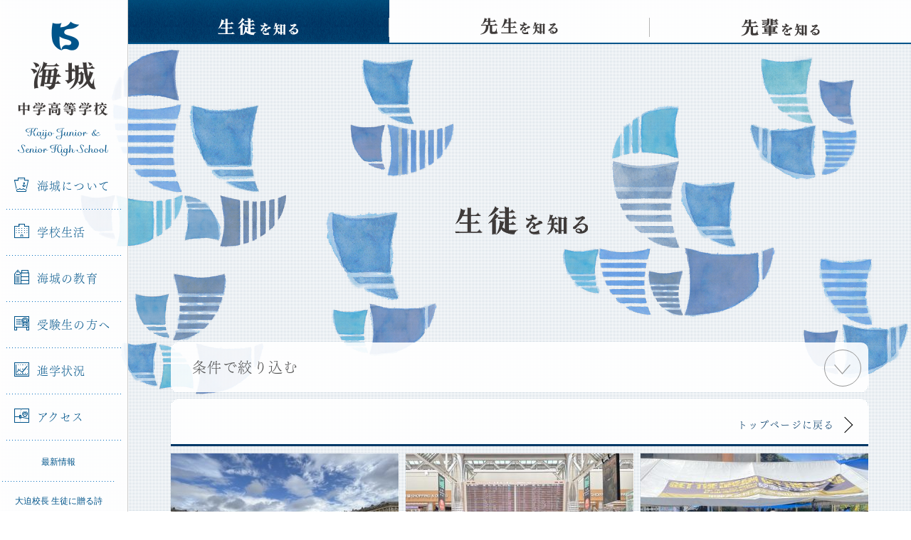

--- FILE ---
content_type: text/html; charset=UTF-8
request_url: https://www.kaijo.ed.jp/students?pg=8
body_size: 39805
content:
<!DOCTYPE html>
<html lang="ja">

<head>
	<title>生徒を知る &#8211; 海城中学高等学校</title>
	<meta name="viewport" content="width=960">
	<meta charset='utf-8'>
	<meta http-equiv="X-UA-Compatible" content="IE=edge">
	<meta name="keywords" content="海城中学高等学校,海城中学校,海城高等学校,海城学園,kaijo,教育,入試,受験,進学,中高一貫,学力,人間力" />
	<meta name="description" content="" />
	<link rel="stylesheet" href="https://www.kaijo.ed.jp/wp-content/themes/kaijo-pc/assets/css/style.css?20250321" />
	<link rel="shortcut icon" href="https://www.kaijo.ed.jp/wp-content/themes/kaijo-pc/assets/img/favicon.ico" />
	<link rel="apple-touch-icon" href="https://www.kaijo.ed.jp/wp-content/themes/kaijo-pc/assets/img/apple-touch-icon.png">
	<meta property="og:title" content="生徒を知る  &#8211;  海城中学高等学校"/>
	<meta property="og:type" content="website" />
	<meta property="og:image" content="https://www.kaijo.ed.jp/wp-content/themes/kaijo-pc/assets/img/og.png" />
	<meta property="og:url" content="https://www.kaijo.ed.jp/students/39739" />
	<meta property="og:site_name" content="海城中学高等学校" />
	<meta property="og:description" content="海城中学高等学校オフィシャルサイト。海城学園は、時代が求める「新しい学力」「新しい人間力」を育成します。" />
	<meta property="fb:app_id" content="" />
	<script src="https://cdnjs.cloudflare.com/ajax/libs/html5shiv/3.7.2/html5shiv.min.js"></script>
	<script type="text/javascript" src="https://webfont.fontplus.jp/accessor/script/fontplus.js?nBlKZwKhk6g%3D&pm=1&aa=1" charset="utf-8"></script>
	<script type="text/javascript">
		var _gaq = _gaq || [];
		_gaq.push(['_setAccount', 'UA-38044478-1']);
		_gaq.push(['_trackPageview']);
		(function() {
			var ga = document.createElement('script');
			ga.type = 'text/javascript';
			ga.async = true;
			ga.src = ('https:' == document.location.protocol ? 'https://ssl' : 'http://www') + '.google-analytics.com/ga.js';
			var s = document.getElementsByTagName('script')[0];
			s.parentNode.insertBefore(ga, s);
		})();
	</script>
	<script async src="https://www.googletagmanager.com/gtag/js?id=UA-171431507-1"></script>
	<script>
		window.dataLayer = window.dataLayer || [];

		function gtag() {
			dataLayer.push(arguments);
		}
		gtag('js', new Date());
		gtag('config', 'UA-171431507-1');
	</script>
	<!-- Google tag (gtag.js) -->
	<script async src="https://www.googletagmanager.com/gtag/js?id=G-NST5QV08KC"></script>
	<script>
		window.dataLayer = window.dataLayer || [];
		function gtag() {
			dataLayer.push(arguments);
		}
		gtag('js', new Date());

		gtag('config', 'G-NST5QV08KC');
	</script>
	<style>
		.nav_sub--item {
			width: 90% !important;
			background-image: url('/wp-content/themes/kaijo-pc/assets/img/border_dotted.png');
			background-repeat: repeat-x;
			background-position: right bottom;
			margin-left: 5%;
		}
		.nav-pickup {
			width: 45% !important;
			margin-left: 5% !important;
			margin-right: 0 !important;
		}
		.nav-schoolhouse {
			width: 45% !important;
			margin-left: 0 !important;
			margin-right: 5% !important;
		}
		.nav-parent {
			width: 50% !important;
			margin-left: 5% !important;
			margin-right: 0 !important;
			background-image: url(/wp-content/themes/kaijo-pc/assets/img/border_dotted.png);
			background-repeat: repeat-x;
			background-position: right bottom;
		}
		.nav-alumni {
			width: 40% !important;
			margin-left: 0 !important;
			margin-right: 5% !important;
			background-image: url(/wp-content/themes/kaijo-pc/assets/img/border_dotted.png);
			background-repeat: repeat-x;
			background-position: right bottom;
		}
		.nav_recruit {
			margin-top: 15px;
		}
	</style>
</head>

<body class="archive category category-students category-1">
	<div class="l-wrapper">
		<header class="l-header js-nav_fixed">
			<div class="js-nav-content">
				<h1 class="header-logo"><a href="https://www.kaijo.ed.jp/">海城中学高等学校</a></h1>
				<nav class="header-nav js-nav_current">
					<ul class="nav_global js-overlayTrigger">
						<li class="js-nav_dropDown"><a href="https://www.kaijo.ed.jp/about/"><i class="icon-ship"></i>海城について</a>
							<ul class="nav-child js-nav_child">
								<li><a href="https://www.kaijo.ed.jp/about/">海城について</a></li>
								<li><a href="https://www.kaijo.ed.jp/about/message/">理事長・校長挨拶</a></li>
								<li><a href="https://www.kaijo.ed.jp/about/history/">学校沿革</a></li>
								<li><a href="https://www.kaijo.ed.jp/about/facilities/">施設</a></li>
								<li><a href="https://www.kaijo.ed.jp/about/brand/">校章について</a></li>
							</ul>
						</li>
						<li class="js-nav_dropDown"><a href="https://www.kaijo.ed.jp/school-life/"><i class="icon-school"></i>学校生活</a>
							<ul class="nav-child js-nav_child">
								<li><a href="https://www.kaijo.ed.jp/school-life/">学校生活</a></li>
								<li><a href="https://www.kaijo.ed.jp/school-life/event/">学校行事</a></li>
								<li><a href="https://www.kaijo.ed.jp/school-life/club/">クラブ活動</a></li>
							</ul>
						</li>
						<li class="js-nav_dropDown"><a href="https://www.kaijo.ed.jp/education/"><i class="icon-stationary"></i>海城の教育</a>
							<ul class="nav-child js-nav_child">
								<li><a href="https://www.kaijo.ed.jp/education/">海城の教育</a></li>
								<li><a href="https://www.kaijo.ed.jp/education/curriculum/">カリキュラム</a></li>
								<li><a href="https://www.kaijo.ed.jp/education/subject/">各教科紹介</a></li>
								<li><a href="https://www.kaijo.ed.jp/education/global/">グローバル教育</a></li>
							</ul>
						</li>
						<li class="js-nav_dropDown"><a href="https://www.kaijo.ed.jp/admission/"><i class="icon-test"></i>受験生の方へ</a>
							<ul class="nav-child js-nav_child">
								<li><a href="https://www.kaijo.ed.jp/admission/">受験生の方へ</a></li>
								<li><a href="https://www.kaijo.ed.jp/admission/orientation/">オープンキャンパス</a></li>
								<li><a href="https://www.kaijo.ed.jp/admission/information-video/">学校説明動画</a></li>
								<li><a href="https://www.kaijo.ed.jp/admission/online-consultation/">オンライン個別相談</a></li>
								<li><a href="https://www.kaijo.ed.jp/admission/school-information/">学校案内</a></li>
								<li><a href="https://www.kaijo.ed.jp/admission/download-exam/">過去問ダウンロード</a></li>
								<li><a href="https://www.kaijo.ed.jp/admission/general/">各種入試概要</a></li>
								<li><a href="https://www.kaijo.ed.jp/admission/faq/">入試Ｑ＆Ａ</a></li>
								<li><a href="https://www.kaijo.ed.jp/admission/returnee/">帰国生の方へ</a></li>
							</ul>
						</li>
						<li><a href="https://www.kaijo.ed.jp/career/"><i class="icon-graph"></i>進学状況</a></li>
						<li><a href="https://www.kaijo.ed.jp/access/"><i class="icon-map"></i>アクセス</a></li>
					</ul>
					<ul class="nav_sub">
						<li class="nav_sub--item"><a href="https://www.kaijo.ed.jp/news/">最新情報</a></li>
												<li class="nav_sub--item"><a href="https://www.kaijo.ed.jp/poems/">大迫校長 生徒に贈る詩</a></li>
						<li class="nav_sub--item"><a href="https://www.kaijo.ed.jp/academic-advisor/">海城学術顧問</a></li>
						<li class="nav-parent"><a href="https://www.kaijo.ed.jp/students-parents/">在校生 保護者</a></li>
						<li class="nav-alumni"><a href="https://www.kaijo.ed.jp/alumni/">卒業生</a></li>
					</ul>
					<ul class="nav_recruit">
						<li><a href="https://www.kaijo.ed.jp/employment/">採用情報</a></li>
					</ul>
				</nav>
			</div>
		</header>
		<div class="l-container">
			<div class="js-overlay"></div>
			<nav class="nav_article js-nav_current">
				<ul>
					<li class="nav_article-students"><a href="https://www.kaijo.ed.jp/students/"><span>生徒を知る</span></a></li>
					<li class="nav_article-teachers"><a href="https://www.kaijo.ed.jp/teachers/"><span>先生を知る</span></a></li>
					<li class="nav_article-elders"><a href="https://www.kaijo.ed.jp/elders/"><span>先輩を知る</span></a></li>
				</ul>
			</nav>

<div class="keyVisual js-xfadeWrap">
  <div class="keyVisual-image js-xfadeAlternately"></div>
  <div class="keyVisual-image js-xfade"></div>
</div>

<div class="l-content_article js-pjax_container">
  <p class="keyVisual-copy js-kvCopy">
    <img src="https://www.kaijo.ed.jp/wp-content/themes/kaijo-pc/assets/img/kv_students_copy.png" alt="生徒を知る" />
  </p>

  <section class="block_refine">
    <div class="toggle js-toggle">
      <div class="toggle-header js-toggle_switch">
        <h1>条件で絞り込む</h1>
        <i class="arrow_toggle"></i>
      </div>
      <div class="block-body js-toggle_body">
        <div class="refine-content">
          <form method="get">
            <input type="hidden" name="filter" value="true" />
            <dl class="form-refine js-select_relation">
              <dt class="form-refine-category">カテゴリー</dt>
              <dd>
                <label class="select_middle js-select_parent">
                  <select name="genre" id="">
                    <option value="" data-category="00"
                             selected                             >選択してください</option>
                    <option value="ict" data-category="0">ICT教育</option><option value="ks-project" data-category="1">KSプロジェクト</option><option value="club" data-category="2">クラブ活動</option><option value="global" data-category="3">グローバル教育</option><option value="by_experience" data-category="4">体験学習</option><option value="admissionyear" data-category="5">入学年度</option><option value="event" data-category="6">学校行事</option><option value="subject" data-category="7">教科</option><option value="festival" data-category="8">文化祭</option><option value="academic-advisor" data-category="9">海城学術顧問</option><option value="student_council" data-category="10">生徒会活動</option><option value="lecture" data-category="11">講習</option>                  </select>
                </label>
              </dd>
              <dt class="form-refine-child">詳細</dt>
              <dd>
                <label class="select_middle js-select_children">
                  </select></select><select name="genre_club" id="" data-category="2"><option value="">選択してください</option><option value="earthscience">地学部</option><option value="biology">生物部</option><option value="karuta">かるた部</option><option value="%e6%95%b0%e5%ad%a6%e9%83%a8">数学部</option><option value="%e5%b0%86%e6%a3%8b%e9%83%a8%e5%b0%86%e6%a3%8b%e9%83%a8">将棋部将棋部</option><option value="%e5%b0%86%e6%a3%8b%e9%83%a8">将棋部</option></select><select name="genre_global" id="" data-category="3"><option value="">選択してください</option><option value="america">アメリカ研修</option><option value="uk">イギリス研修</option><option value="ecamp">イングリッシュキャンプ</option><option value="%e3%83%a2%e3%83%b3%e3%82%b4%e3%83%ab%e3%82%b9%e3%82%bf%e3%83%87%e3%82%a3%e3%83%84%e3%82%a2%e3%83%bc">モンゴルスタディツアー</option></select></select><select name="genre_admissionyear" id="" data-category="5"><option value="">選択してください</option><option value="2010">2010年度入学</option><option value="2011">2011年度入学</option><option value="2012">2012年度入学</option><option value="2013">2013年度入学</option><option value="2014">2014年度入学</option><option value="2015">2015年度入学</option><option value="2016">2016年度入学</option><option value="2017">2017年度入学</option><option value="2018%e5%b9%b4%e5%ba%a6%e5%85%a5%e5%ad%a6">2018年度入学</option><option value="2019%e5%b9%b4%e5%ba%a6%e5%85%a5%e5%ad%a6">2019年度入学</option><option value="2020%e5%b9%b4%e5%ba%a6%e5%85%a5%e5%ad%a6">2020年度入学</option><option value="2021%e5%b9%b4%e5%ba%a6%e5%85%a5%e5%ad%a6">2021年度入学</option><option value="2022%e5%b9%b4%e5%ba%a6%e5%85%a5%e5%ad%a6">2022年度入学</option><option value="2023%e5%b9%b4%e5%ba%a6%e5%85%a5%e5%ad%a6">2023年度入学</option><option value="2024%e5%b9%b4%e5%ba%a6%e5%85%a5%e5%ad%a6">2024年度入学</option><option value="2025%e5%b9%b4%e5%ba%a6%e5%85%a5%e5%ad%a6">2025年度入学</option></select></select><select name="genre_subject" id="" data-category="7"><option value="">選択してください</option><option value="japanese">国語科</option><option value="mathematics">数学科</option><option value="society">社会科</option><option value="english">英語科</option><option value="science">理科</option><option value="pe">保健体育科</option><option value="music">音楽科</option><option value="art">美術科</option><option value="calligraphy">書道科</option><option value="technical">技術科</option><option value="homeeco">家庭科</option><option value="tech">情報科</option></select></select></select></select></select>                </label>
              </dd>
            </dl>
            <dl class="form-refine">
              <dt class="form-refine-date">投稿日時</dt>
              <dd>
                <label class="select_min">
                  <select name="post_date_from" id="">
                    <option value="1999-01"
                             selected                             >選択してください</option>
                    <option value="2021-07">2021年 08月</option><option value="2021-08">2021年 09月</option><option value="2021-09">2021年 10月</option><option value="2021-10">2021年 11月</option><option value="2021-11">2021年 12月</option><option value="2021-12">2022年 01月</option><option value="2022-01">2022年 02月</option><option value="2022-02">2022年 03月</option><option value="2022-03">2022年 04月</option><option value="2022-04">2022年 05月</option><option value="2022-05">2022年 06月</option><option value="2022-06">2022年 07月</option><option value="2022-07">2022年 08月</option><option value="2022-08">2022年 09月</option><option value="2022-09">2022年 10月</option><option value="2022-10">2022年 11月</option><option value="2022-11">2022年 12月</option><option value="2022-12">2023年 01月</option><option value="2023-01">2023年 02月</option><option value="2023-02">2023年 03月</option><option value="2023-03">2023年 04月</option><option value="2023-04">2023年 05月</option><option value="2023-05">2023年 06月</option><option value="2023-06">2023年 07月</option><option value="2023-07">2023年 08月</option><option value="2023-08">2023年 09月</option><option value="2023-09">2023年 10月</option><option value="2023-10">2023年 11月</option><option value="2023-11">2023年 12月</option><option value="2023-12">2024年 01月</option><option value="2024-01">2024年 02月</option><option value="2024-02">2024年 03月</option><option value="2024-03">2024年 04月</option><option value="2024-04">2024年 05月</option><option value="2024-05">2024年 06月</option><option value="2024-06">2024年 07月</option><option value="2024-07">2024年 08月</option><option value="2024-08">2024年 09月</option><option value="2024-09">2024年 10月</option><option value="2024-10">2024年 11月</option><option value="2024-11">2024年 12月</option><option value="2024-12">2025年 01月</option><option value="2025-01">2025年 02月</option><option value="2025-02">2025年 03月</option><option value="2025-03">2025年 04月</option><option value="2025-04">2025年 05月</option><option value="2025-05">2025年 06月</option><option value="2025-06">2025年 07月</option><option value="2025-07">2025年 08月</option><option value="2025-08">2025年 09月</option><option value="2025-09">2025年 10月</option><option value="2025-10">2025年 11月</option><option value="2025-11">2025年 12月</option><option value="2025-12">2026年 01月</option>                  </select>
                </label>
                <span class="form-refine-from">〜</span>
                <label class="select_min">
                  <select name="post_date_to" id="">
                    <option value="2900-01" data-category="00"
                             selected                             >選択してください</option>
                    <option value="2021-09">2021年 08月</option><option value="2021-10">2021年 09月</option><option value="2021-11">2021年 10月</option><option value="2021-12">2021年 11月</option><option value="2022-01">2021年 12月</option><option value="2022-02">2022年 01月</option><option value="2022-03">2022年 02月</option><option value="2022-04">2022年 03月</option><option value="2022-05">2022年 04月</option><option value="2022-06">2022年 05月</option><option value="2022-07">2022年 06月</option><option value="2022-08">2022年 07月</option><option value="2022-09">2022年 08月</option><option value="2022-10">2022年 09月</option><option value="2022-11">2022年 10月</option><option value="2022-12">2022年 11月</option><option value="2023-01">2022年 12月</option><option value="2023-02">2023年 01月</option><option value="2023-03">2023年 02月</option><option value="2023-04">2023年 03月</option><option value="2023-05">2023年 04月</option><option value="2023-06">2023年 05月</option><option value="2023-07">2023年 06月</option><option value="2023-08">2023年 07月</option><option value="2023-09">2023年 08月</option><option value="2023-10">2023年 09月</option><option value="2023-11">2023年 10月</option><option value="2023-12">2023年 11月</option><option value="2024-01">2023年 12月</option><option value="2024-02">2024年 01月</option><option value="2024-03">2024年 02月</option><option value="2024-04">2024年 03月</option><option value="2024-05">2024年 04月</option><option value="2024-06">2024年 05月</option><option value="2024-07">2024年 06月</option><option value="2024-08">2024年 07月</option><option value="2024-09">2024年 08月</option><option value="2024-10">2024年 09月</option><option value="2024-11">2024年 10月</option><option value="2024-12">2024年 11月</option><option value="2025-01">2024年 12月</option><option value="2025-02">2025年 01月</option><option value="2025-03">2025年 02月</option><option value="2025-04">2025年 03月</option><option value="2025-05">2025年 04月</option><option value="2025-06">2025年 05月</option><option value="2025-07">2025年 06月</option><option value="2025-08">2025年 07月</option><option value="2025-09">2025年 08月</option><option value="2025-10">2025年 09月</option><option value="2025-11">2025年 10月</option><option value="2025-12">2025年 11月</option><option value="2026-01">2025年 12月</option><option value="2026-02">2026年 01月</option>                  </select>
                </label>
              </dd>
            </dl>
            <p class="form-search">
              <input type="text" name="words" class="input_text_full" placeholder="キーワード検索"
                                          /></p>
            <button type="submit" class="button_standard"><span>絞り込む<i class="icon-search"></i></span></button>
          </form>
        </div>
      </div>
    </div>
  </section>
  <section class="panel_students">
    <div class="headingLink">
      <a href="https://www.kaijo.ed.jp/">
        <p class="headingLink-link">トップページに戻る<i class="arrow_right"></i></p>
      </a>
    </div>
    <ul class="panel-list js-pjax_list">

      
      <li >
        <a href="https://www.kaijo.ed.jp/students/37974">
          <div class="panel-list-image">
            <img width="320" height="213" src="https://www.kaijo.ed.jp/wp-content/uploads/2025/08/IMG_4253-2-320x213.jpg" class="attachment-thumbnail size-thumbnail wp-post-image" alt="" loading="lazy" />          </div>
          <div class="panel-list-text">
            <h2 class="panel-list-title js-matchHeight"><span>2025年度高１&#038;高２イギリス研修報告　その１３</span></h2>
            <p class="date">
              2025.08.01            </p>
                        <p class="panel-list-letter">こんにちは。今日はカレッジでの最後の授業の日です。今日も全員元気に登校しました。明日、ホストファミリーの前で発表し...</p>
            <ul class="tags">
                                                        <li class="tag_admissionyear">2021年度入学</li>
                            <li class="tag_admissionyear">2022年度入学</li>
                            <li class="tag_global">イギリス研修</li>
                                        </ul>
          </div>
        </a>
      </li>
      
      <li >
        <a href="https://www.kaijo.ed.jp/students/37990">
          <div class="panel-list-image">
            <img width="320" height="213" src="https://www.kaijo.ed.jp/wp-content/uploads/2025/08/IMG_0828-320x213.jpeg" class="attachment-thumbnail size-thumbnail wp-post-image" alt="" loading="lazy" />          </div>
          <div class="panel-list-text">
            <h2 class="panel-list-title js-matchHeight"><span>2025モンゴルスタディツアー 1</span></h2>
            <p class="date">
              2025.08.01            </p>
                        <p class="panel-list-letter">7月31日(木)、6年ぶりのモンゴルスタディツアーが始まりました。 2時間以上遅延して成田を離陸。 現地時間21時にチンギスハ...</p>
            <ul class="tags">
                                                        <li class="tag_global">モンゴルスタディツアー</li>
                                        </ul>
          </div>
        </a>
      </li>
      
      <li >
        <a href="https://www.kaijo.ed.jp/students/38493">
          <div class="panel-list-image">
            <img width="320" height="213" src="https://www.kaijo.ed.jp/wp-content/uploads/2025/08/IMG_6807-320x213.jpg" class="attachment-thumbnail size-thumbnail wp-post-image" alt="" loading="lazy" />          </div>
          <div class="panel-list-text">
            <h2 class="panel-list-title js-matchHeight"><span>地学部　第22回砂金甲子園に出場</span></h2>
            <p class="date">
              2025.07.31            </p>
                        <p class="panel-list-letter">地学部は、昨年に引き続き、山梨県甲斐黄金村・湯之奥金山博物館で行われた「砂金甲子園！東西中高交流砂金掘り大会」に出...</p>
            <ul class="tags">
                                                        <li class="tag_club">地学部</li>
                                        </ul>
          </div>
        </a>
      </li>
      
      <li >
        <a href="https://www.kaijo.ed.jp/students/37961">
          <div class="panel-list-image">
            <img width="320" height="213" src="https://www.kaijo.ed.jp/wp-content/uploads/2025/07/IMG_3459-1-320x213.jpg" class="attachment-thumbnail size-thumbnail wp-post-image" alt="" loading="lazy" />          </div>
          <div class="panel-list-text">
            <h2 class="panel-list-title js-matchHeight"><span>2025年度高１&#038;高２イギリス研修報告　その１２</span></h2>
            <p class="date">
              2025.07.30            </p>
                        <p class="panel-list-letter">こんにちは。今日は１日カレッジで、スピーチの仕上げをする日です。今日も全員元気に登校しています。土曜日がいよいよス...</p>
            <ul class="tags">
                                                        <li class="tag_admissionyear">2021年度入学</li>
                            <li class="tag_admissionyear">2022年度入学</li>
                            <li class="tag_global">イギリス研修</li>
                                        </ul>
          </div>
        </a>
      </li>
      
      <li >
        <a href="https://www.kaijo.ed.jp/students/37940">
          <div class="panel-list-image">
            <img width="320" height="213" src="https://www.kaijo.ed.jp/wp-content/uploads/2025/07/IMG_6886-320x213.jpg" class="attachment-thumbnail size-thumbnail wp-post-image" alt="" loading="lazy" />          </div>
          <div class="panel-list-text">
            <h2 class="panel-list-title js-matchHeight"><span>2025年度高１&#038;高２イギリス研修報告　その１１</span></h2>
            <p class="date">
              2025.07.30            </p>
                        <p class="panel-list-letter">こんにちは。本日、２９日。朝に皆の様子を聞いてみると、ある生徒、昨日は手作りのスコーンをいただいたとか。食文化の違...</p>
            <ul class="tags">
                                                        <li class="tag_admissionyear">2021年度入学</li>
                            <li class="tag_admissionyear">2022年度入学</li>
                            <li class="tag_global">イギリス研修</li>
                                        </ul>
          </div>
        </a>
      </li>
      
      <li >
        <a href="https://www.kaijo.ed.jp/students/37915">
          <div class="panel-list-image">
            <img width="320" height="213" src="https://www.kaijo.ed.jp/wp-content/uploads/2025/07/IMG_6889-320x213.jpg" class="attachment-thumbnail size-thumbnail wp-post-image" alt="" loading="lazy" />          </div>
          <div class="panel-list-text">
            <h2 class="panel-list-title js-matchHeight"><span>2025年度高１&#038;高２イギリス研修報告　その１０</span></h2>
            <p class="date">
              2025.07.28            </p>
                        <p class="panel-list-letter">本日２８日は再び、一日スピーチ準備の日。週末は皆色々なところに出かけたりしたようです。お城を見たり、ボルダリングを...</p>
            <ul class="tags">
                                                        <li class="tag_admissionyear">2021年度入学</li>
                            <li class="tag_admissionyear">2022年度入学</li>
                            <li class="tag_global">イギリス研修</li>
                                        </ul>
          </div>
        </a>
      </li>
      
      <li >
        <a href="https://www.kaijo.ed.jp/students/37864">
          <div class="panel-list-image">
            <img width="320" height="213" src="https://www.kaijo.ed.jp/wp-content/uploads/2025/07/IMG_3490-320x213.jpg" class="attachment-thumbnail size-thumbnail wp-post-image" alt="" loading="lazy" />          </div>
          <div class="panel-list-text">
            <h2 class="panel-list-title js-matchHeight"><span>2025年度高１&#038;高２イギリス研修報告　その９</span></h2>
            <p class="date">
              2025.07.27            </p>
                        <p class="panel-list-letter">こんにちは。東京は連日35度を超える猛暑だそうで、とんでもなく蒸し暑い日が続いているとのこと。ここモーバンではしばら...</p>
            <ul class="tags">
                                                        <li class="tag_admissionyear">2021年度入学</li>
                            <li class="tag_admissionyear">2022年度入学</li>
                            <li class="tag_global">イギリス研修</li>
                                        </ul>
          </div>
        </a>
      </li>
      
      <li >
        <a href="https://www.kaijo.ed.jp/students/37903">
          <div class="panel-list-image">
            <img width="320" height="213" src="https://www.kaijo.ed.jp/wp-content/uploads/2025/07/WQ4heJ2r1SEJOzA1753532604_1753533207-320x213.jpg" class="attachment-thumbnail size-thumbnail wp-post-image" alt="" loading="lazy" srcset="https://www.kaijo.ed.jp/wp-content/uploads/2025/07/WQ4heJ2r1SEJOzA1753532604_1753533207-320x213.jpg 320w, https://www.kaijo.ed.jp/wp-content/uploads/2025/07/WQ4heJ2r1SEJOzA1753532604_1753533207-400x266.jpg 400w, https://www.kaijo.ed.jp/wp-content/uploads/2025/07/WQ4heJ2r1SEJOzA1753532604_1753533207-800x533.jpg 800w, https://www.kaijo.ed.jp/wp-content/uploads/2025/07/WQ4heJ2r1SEJOzA1753532604_1753533207-768x512.jpg 768w, https://www.kaijo.ed.jp/wp-content/uploads/2025/07/WQ4heJ2r1SEJOzA1753532604_1753533207.jpg 1000w" sizes="(max-width: 320px) 100vw, 320px" />          </div>
          <div class="panel-list-text">
            <h2 class="panel-list-title js-matchHeight"><span>高校合唱部 Nコン東京予選 銀賞受賞</span></h2>
            <p class="date">
              2025.07.26            </p>
                        <p class="panel-list-letter">高校合唱部は7月26日(土)に行われた 第92回NHK全国学校音楽コンクール東京予選において 銀賞を受賞しました。 初出場の緊張...</p>
            <ul class="tags">
                                        </ul>
          </div>
        </a>
      </li>
      
      <li >
        <a href="https://www.kaijo.ed.jp/students/37898">
          <div class="panel-list-image">
            <img width="320" height="213" src="https://www.kaijo.ed.jp/wp-content/uploads/2025/07/f47a73d787010b5f59a10df59a7244cf-320x213.jpg" class="attachment-thumbnail size-thumbnail wp-post-image" alt="" loading="lazy" />          </div>
          <div class="panel-list-text">
            <h2 class="panel-list-title js-matchHeight"><span>全国高校ディベート選手権（ディベート甲子園）に出場決定！</span></h2>
            <p class="date">
              2025.07.26            </p>
                        <p class="panel-list-letter">6月から7月にかけて実施された第30回関東甲信越地区夏季ディベート大会（論題は「日本はあらゆる犯罪を司法取引の対象とす...</p>
            <ul class="tags">
                                                        <li class="tag_admissionyear">2022年度入学</li>
                            <li class="tag_ks-project">KSプロジェクト</li>
                            <li class="tag_subject">社会科</li>
                                        </ul>
          </div>
        </a>
      </li>
      
      <li >
        <a href="https://www.kaijo.ed.jp/students/37828">
          <div class="panel-list-image">
            <img width="320" height="213" src="https://www.kaijo.ed.jp/wp-content/uploads/2025/07/IMG_3481-320x213.jpg" class="attachment-thumbnail size-thumbnail wp-post-image" alt="" loading="lazy" />          </div>
          <div class="panel-list-text">
            <h2 class="panel-list-title js-matchHeight"><span>2025年度高１&#038;高２イギリス研修報告　その８</span></h2>
            <p class="date">
              2025.07.26            </p>
                        <p class="panel-list-letter">こんにちは。今日は６日目、半日ホストファミリーとフットボールをして楽しむ予定です。少し天気が心配…。その模様はまた後...</p>
            <ul class="tags">
                                                        <li class="tag_admissionyear">2021年度入学</li>
                            <li class="tag_admissionyear">2022年度入学</li>
                            <li class="tag_global">イギリス研修</li>
                                        </ul>
          </div>
        </a>
      </li>
      
      <li >
        <a href="https://www.kaijo.ed.jp/students/37884">
          <div class="panel-list-image">
            <img width="320" height="213" src="https://www.kaijo.ed.jp/wp-content/uploads/2025/07/IMG_7612-1-320x213.jpeg" class="attachment-thumbnail size-thumbnail wp-post-image" alt="" loading="lazy" />          </div>
          <div class="panel-list-text">
            <h2 class="panel-list-title js-matchHeight"><span>中１宿泊研修第２隊（３日目）</span></h2>
            <p class="date">
              2025.07.26            </p>
                        <p class="panel-list-letter">宿泊研修の最終日は、宿泊地・津南の自然環境と、それを活かした産業について学びました。中津川左岸に広がる柱状節理を一...</p>
            <ul class="tags">
                                                        <li class="tag_admissionyear">2025年度入学</li>
                                        </ul>
          </div>
        </a>
      </li>
      
      <li >
        <a href="https://www.kaijo.ed.jp/students/37797">
          <div class="panel-list-image">
            <img width="320" height="213" src="https://www.kaijo.ed.jp/wp-content/uploads/2025/07/IMG_3418-320x213.jpg" class="attachment-thumbnail size-thumbnail wp-post-image" alt="" loading="lazy" />          </div>
          <div class="panel-list-text">
            <h2 class="panel-list-title js-matchHeight"><span>2025年度高１&#038;高２イギリス研修報告　その７</span></h2>
            <p class="date">
              2025.07.25            </p>
                        <p class="panel-list-letter">こんにちは。その６に引き続き、昨日訪れたストラットフォード・アポン・エイボンへのバスハイクの後半の様子をレポートし...</p>
            <ul class="tags">
                                                        <li class="tag_admissionyear">2021年度入学</li>
                            <li class="tag_admissionyear">2022年度入学</li>
                            <li class="tag_global">イギリス研修</li>
                                        </ul>
          </div>
        </a>
      </li>
          </ul>
    <div class="pager js-pjax_pager"><div class="pager-first" ><a href="https://www.kaijo.ed.jp/students?pg=1"><em>最初</em></a></div><div class="pager-prev"><a href="https://www.kaijo.ed.jp/students?pg=7"><em>前へ</em></a></div><ol class="pager-num"><li><a href='https://www.kaijo.ed.jp/students?pg=4'><em>4</em></a></li><li><a href='https://www.kaijo.ed.jp/students?pg=5'><em>5</em></a></li><li><a href='https://www.kaijo.ed.jp/students?pg=6'><em>6</em></a></li><li><a href='https://www.kaijo.ed.jp/students?pg=7'><em>7</em></a></li><li class='is-current'><a href='#'><em>8</em></a></li><li><a href='https://www.kaijo.ed.jp/students?pg=9'><em>9</em></a></li><li><a href='https://www.kaijo.ed.jp/students?pg=10'><em>10</em></a></li><li><a href='https://www.kaijo.ed.jp/students?pg=11'><em>11</em></a></li><li><a href='https://www.kaijo.ed.jp/students?pg=12'><em>12</em></a></li></ol>
<div class="pager-next"><a href="https://www.kaijo.ed.jp/students?pg=9"><em>次へ</em></a></div><div class="pager-last"><a href="https://www.kaijo.ed.jp/students?pg=229"><em>最後</em></a></div></div>  </section>


</div>

</div>
<footer class="l-footer">
	<div class="pageTop js-pageTop"><a href="javascript:void(0);"><i class="triangle"></i>TOP</a></div>
	<div class="l-footer-container">
		<h1 class="footer-logo"><a href="https://www.kaijo.ed.jp/">海城中学高等学校</a></h1>
		<div class="footer-links">
			<div class="footer-links-list">
				<p class="footer-links-list-category"><a href="https://www.kaijo.ed.jp/about/">海城について</a></p>
				<ul>
					<li><a href="https://www.kaijo.ed.jp/about/message/">理事長・校長挨拶</a></li>
					<li><a href="https://www.kaijo.ed.jp/about/history/">学校沿革</a></li>
					<li><a href="https://www.kaijo.ed.jp/about/facilities/">施設</a></li>
					<li><a href="https://www.kaijo.ed.jp/about/brand/">校章について</a></li>
				</ul>
				<p class="footer-links-list-category"><a href="https://www.kaijo.ed.jp/school-life/">学校生活</a></p>
				<ul>
					<li><a href="https://www.kaijo.ed.jp/school-life/event/">学校行事</a></li>
					<li><a href="https://www.kaijo.ed.jp/school-life/club/">クラブ活動</a></li>
				</ul>
			</div>
			<div class="footer-links-list">
				<p class="footer-links-list-category"><a href="https://www.kaijo.ed.jp/education/">海城の教育</a></p>
				<ul>
					<li><a href="https://www.kaijo.ed.jp/education/curriculum/">カリキュラム</a></li>
					<li><a href="https://www.kaijo.ed.jp/education/subject/">各教科紹介</a></li>
					<li><a href="https://www.kaijo.ed.jp/education/global/">グローバル教育</a></li>
				</ul>
				<p class="footer-links-list-category" style="margin-bottom: 25px;"><a href="https://www.kaijo.ed.jp/career/">進学状況</a></p>
				<p class="footer-links-list-category"><a href="https://www.kaijo.ed.jp/access/">アクセス</a></p>
			</div>
			<div class="footer-links-list">
				<p class="footer-links-list-category"><a href="https://www.kaijo.ed.jp/admission/">受験生の方へ</a></p>
				<ul>
					<li><a href="https://www.kaijo.ed.jp/admission/orientation/">オープンキャンパス</a></li>
					<li><a href="https://www.kaijo.ed.jp/admission/information-video/">学校説明動画</a></li>
					<li><a href="https://www.kaijo.ed.jp/admission/online-consultation/">オンライン個別相談</a></li>
					<li><a href="https://www.kaijo.ed.jp/admission/school-information/">学校案内</a></li>
					<li><a href="https://www.kaijo.ed.jp/admission/download-exam/">過去問ダウンロード</a></li>
					<li><a href="https://www.kaijo.ed.jp/admission/general/">各種入試概要</a></li>
					<li><a href="https://www.kaijo.ed.jp/admission/faq/">入試Ｑ＆Ａ</a></li>
					<li><a href="https://www.kaijo.ed.jp/admission/returnee/">帰国生の方へ</a></li>
				</ul>
			</div>
			<div class="footer-links-list_press">
				<ul>
					<li><a href="https://www.kaijo.ed.jp/students/"><strong>生徒</strong>を知る</a></li>
					<li><a href="https://www.kaijo.ed.jp/teachers/"><strong>先生</strong>を知る</a></li>
					<li><a href="https://www.kaijo.ed.jp/elders/"><strong>先輩</strong>を知る</a></li>
				</ul>
			</div>
			<div class="footer-links-list">
				<ul>
					<li><a href="https://www.kaijo.ed.jp/news/">最新情報</a></li>
					<li><a href="https://www.kaijo.ed.jp/students-parents/">在校生・保護者の方へ</a></li>
					<li><a href="https://www.kaijo.ed.jp/alumni/">卒業生の方へ</a></li>
					<li><a href="https://www.kaijo.ed.jp/employment/">採用情報</a></li>
					<li><a href="https://www.kaijo.ed.jp/contact/">お問い合わせ</a></li>
					<li><a href="https://www.kaijo.ed.jp/wp-content/uploads/2024/12/school-profile-2024-for-Kaijo-Official-Website.pdf" target="_blank">SCHOOL PROFILE</a></li>					<li><a href="https://www.kaijo.ed.jp/links/">リンク</a></li>
					<li><a href="https://www.kaijo.ed.jp/sitemap/">サイトマップ</a></li>
					<li><a href="https://www.kaijo.ed.jp/sitepolicy/">サイトポリシー</a></li>
				</ul>
			</div>
		</div>
	</div>
	<div class="footer-address">
		<div class="footer-address-container">
			<address>〒169-0072　東京都新宿区大久保3-6-1</address>
			<p class="footer-address-contact">Tel 03-3209-5880</p>
			<p class="footer-address-contact">FAX 03-3209-6990</p>
			<p class="footer-address-copyright">Copyright (C) 2026 kaijo gakuen. All rights Reserved.</p>
		</div>
	</div>
</footer>
</div>
<script src="//code.jquery.com/jquery-1.11.1.min.js"></script>
<script>window.jQuery || document.write('<script src="https://www.kaijo.ed.jp/wp-content/themes/kaijo-pc/assets/js/jquery-1.11.1.min.js"><\/script>')</script>
<script src="https://www.kaijo.ed.jp/wp-content/themes/kaijo-pc/assets/js/libs.js"></script>
<script src="https://www.kaijo.ed.jp/wp-content/themes/kaijo-pc/assets/js/script.js?202503"></script>
</body>
</html>
